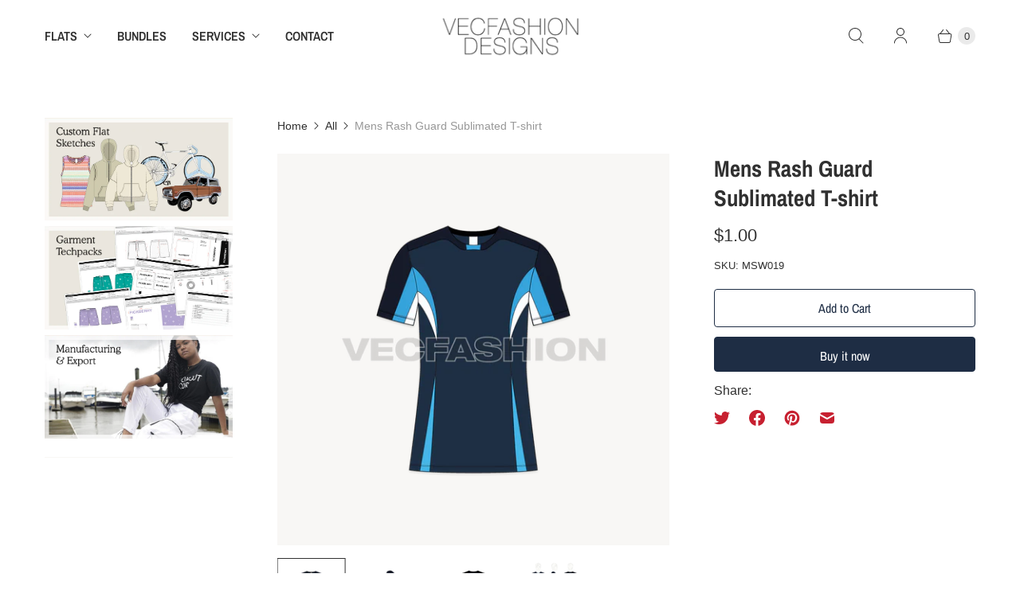

--- FILE ---
content_type: application/javascript; charset=utf-8
request_url: https://recommendations.loopclub.io/v2/storefront/template/?product_id=4372533903421&theme_id=124945858621&page=vecfashion.com%2Fproducts%2Fmens-rash-guard-sublimated-t-shirt&r_type=product&r_id=4372533903421&page_type=product_page&currency=USD&shop=vecfashion.myshopify.com&user_id=1769764171-645b8803-4f78-4dea-b0a2-5b4237865d5f&locale=en&screen=desktop&qs=%7B%7D&client_id=5082f3db-b50a-44c9-b540-dd3ba8ff1f77&cbt=true&cbs=true&market=1471578173&callback=jsonp_callback_69842
body_size: 4486
content:
jsonp_callback_69842({"visit_id":"1769764175-305afba8-7ab1-40a6-ad03-b6783c1c741c","widgets":[{"id":212136,"page_id":109297,"widget_serve_id":"fc5f76b6-2b77-4d6d-9115-d609ef722e24","type":"similar_products","max_content":8,"min_content":1,"enabled":true,"location":".twelve","title":"Similar Vector Sketches","css":"[data-rk-widget-id='212136'] .rktheme-addtocart-select-arrow::after {  border-top-color: #fff;}[data-rk-widget-id='212136'] .rktheme-bundle-add-to-cart {  background-color: #000;  color: #fff;}[data-rk-widget-id='212136'] .rktheme-bundle-add-to-cart:hover {  background-color: #000;}[data-rk-widget-id='212136'] .rktheme-bundle-total-price-amounts {  color: #222;}[data-rk-widget-id='212136'] .rktheme-bundle-product-item-prices {  color: #222;}[data-rk-widget-id='212136'] .rktheme-widget-title {  font-size: 20px;}[data-rk-widget-id='212136'] .rktheme-bundle-title {  font-size: 20px;}[data-rk-widget-id='212136'] .rktheme-product-image {  object-fit: cover;}[data-rk-widget-id='212136'] .rktheme-widget-title {  text-align:center;}","layout":"carousel","cart_button_text":"Add to Cart","page_type":"product_page","desktop_per_view":4,"mobile_per_view":2,"carousel_control":"arrow","position_enabled":true,"position":2,"enable_cart_button":false,"cart_button_template":null,"extra":{"auto_position_on":false,"auto_position_last_updated_at":null},"enable_popup":false,"popup_config":{},"show_discount_label":false,"allow_out_of_stock":true,"tablet_per_view":3,"discount_config":{},"cart_properties":{},"template":"<section class='rktheme-widget-container' data-layout='carousel'>    <h3 class='rktheme-widget-title'><span>Similar Vector Sketches</span></h3>    <div class='rktheme-carousel-wrap'>      <div class='rktheme-carousel-container glide'>        <div class=\"rktheme-carousel-track glide__track\" data-glide-el=\"track\">          <ul class=\"rktheme-carousel-slides glide__slides\">                                                                                                                <li class='rktheme-carousel-slide glide__slide'>                <div class='rktheme-product-card rktheme-grid-product' data-rk-product-id='4372438515773'>                  <a class='rktheme-product-image-wrap' href='/products/mens-rash-guard-t-shirt' data-rk-track-type='clicked' data-rk-track-prevent-default='true'>                      <img class='rktheme-product-image  rktheme-product-image--primary' data-sizes=\"auto\" src=\"https://cdn.shopify.com/s/files/1/0675/4949/products/mens-rash-guard-t-shirt-482_600x.png?v=1697455502\" data-src=\"https://cdn.shopify.com/s/files/1/0675/4949/products/mens-rash-guard-t-shirt-482_600x.png?v=1697455502\" data-srcset=\"https://cdn.shopify.com/s/files/1/0675/4949/products/mens-rash-guard-t-shirt-482_180x.png?v=1697455502 180w 180h, https://cdn.shopify.com/s/files/1/0675/4949/products/mens-rash-guard-t-shirt-482_360x.png?v=1697455502 360w 360h, https://cdn.shopify.com/s/files/1/0675/4949/products/mens-rash-guard-t-shirt-482_540x.png?v=1697455502 540w 540h, https://cdn.shopify.com/s/files/1/0675/4949/products/mens-rash-guard-t-shirt-482_720x.png?v=1697455502 720w 720h, https://cdn.shopify.com/s/files/1/0675/4949/products/mens-rash-guard-t-shirt-482_900x.png?v=1697455502 900w 900h, https://cdn.shopify.com/s/files/1/0675/4949/products/mens-rash-guard-t-shirt-482.png?v=1697455502 1000w 1000h\" alt='Mens Rash Guard T-shirt' />                      <img class='rktheme-product-image  Image--lazyload rktheme-product-image--secondary' data-sizes=\"auto\" src=\"https://cdn.shopify.com/s/files/1/0675/4949/products/mens-rash-guard-t-shirt-321_600x.png?v=1697455502\" data-src=\"https://cdn.shopify.com/s/files/1/0675/4949/products/mens-rash-guard-t-shirt-321_600x.png?v=1697455502\" data-srcset=\"https://cdn.shopify.com/s/files/1/0675/4949/products/mens-rash-guard-t-shirt-321_180x.png?v=1697455502 180w 180h, https://cdn.shopify.com/s/files/1/0675/4949/products/mens-rash-guard-t-shirt-321_360x.png?v=1697455502 360w 360h, https://cdn.shopify.com/s/files/1/0675/4949/products/mens-rash-guard-t-shirt-321_540x.png?v=1697455502 540w 540h, https://cdn.shopify.com/s/files/1/0675/4949/products/mens-rash-guard-t-shirt-321_720x.png?v=1697455502 720w 720h, https://cdn.shopify.com/s/files/1/0675/4949/products/mens-rash-guard-t-shirt-321_900x.png?v=1697455502 900w 900h, https://cdn.shopify.com/s/files/1/0675/4949/products/mens-rash-guard-t-shirt-321.png?v=1697455502 1000w 1000h\" alt='Mens Rash Guard T-shirt' />                    <div class='rktheme-discount-label' data-compare-price=\"None\" data-price=\"1.0\" data-label=\"{percent} off\"></div>                    <div class='rktheme-added-to-cart-tooltip'>Added to cart!</div>                  </a>                  <div class='rktheme-product-details'>                      <div class='rktheme-product-vendor rktheme-product-vendor--above-title'>VecFashion</div>                    <a class='rktheme-product-title' href='/products/mens-rash-guard-t-shirt' data-rk-track-type='clicked' data-rk-track-prevent-default='true'>                      Mens Rash Guard T-shirt                    </a>                      <div class='rktheme-product-vendor rktheme-product-vendor--below-title'>VecFashion</div>                    <div class='rktheme-product-price-wrap' data-compare-price='False'>                        <span class='rktheme-product-price rktheme-product-price--original'>                          <span class='money'><span class=money>$1.00</span></span>                        </span>                    </div>                    <div class='rktheme-addtocart-container'>                        <button type='button' class='rktheme-addtocart-button' data-rk-variant-id='31481629114429'>Add to Cart</button>                    </div>                  </div>                </div>              </li>                                                                                                                <li class='rktheme-carousel-slide glide__slide'>                <div class='rktheme-product-card rktheme-grid-product' data-rk-product-id='4372535050301'>                  <a class='rktheme-product-image-wrap' href='/products/mens-rash-guard-sport-shirt' data-rk-track-type='clicked' data-rk-track-prevent-default='true'>                      <img class='rktheme-product-image  rktheme-product-image--primary' data-sizes=\"auto\" src=\"https://cdn.shopify.com/s/files/1/0675/4949/products/mens-rash-guard-sport-shirt-924_600x.png?v=1697455439\" data-src=\"https://cdn.shopify.com/s/files/1/0675/4949/products/mens-rash-guard-sport-shirt-924_600x.png?v=1697455439\" data-srcset=\"https://cdn.shopify.com/s/files/1/0675/4949/products/mens-rash-guard-sport-shirt-924_180x.png?v=1697455439 180w 180h, https://cdn.shopify.com/s/files/1/0675/4949/products/mens-rash-guard-sport-shirt-924_360x.png?v=1697455439 360w 360h, https://cdn.shopify.com/s/files/1/0675/4949/products/mens-rash-guard-sport-shirt-924_540x.png?v=1697455439 540w 540h, https://cdn.shopify.com/s/files/1/0675/4949/products/mens-rash-guard-sport-shirt-924_720x.png?v=1697455439 720w 720h, https://cdn.shopify.com/s/files/1/0675/4949/products/mens-rash-guard-sport-shirt-924_900x.png?v=1697455439 900w 900h, https://cdn.shopify.com/s/files/1/0675/4949/products/mens-rash-guard-sport-shirt-924.png?v=1697455439 1000w 1000h\" alt='Mens Rash Guard Sport Shirt' />                      <img class='rktheme-product-image  Image--lazyload rktheme-product-image--secondary' data-sizes=\"auto\" src=\"https://cdn.shopify.com/s/files/1/0675/4949/products/mens-rash-guard-sport-shirt-306_600x.png?v=1697455439\" data-src=\"https://cdn.shopify.com/s/files/1/0675/4949/products/mens-rash-guard-sport-shirt-306_600x.png?v=1697455439\" data-srcset=\"https://cdn.shopify.com/s/files/1/0675/4949/products/mens-rash-guard-sport-shirt-306_180x.png?v=1697455439 180w 180h, https://cdn.shopify.com/s/files/1/0675/4949/products/mens-rash-guard-sport-shirt-306_360x.png?v=1697455439 360w 360h, https://cdn.shopify.com/s/files/1/0675/4949/products/mens-rash-guard-sport-shirt-306_540x.png?v=1697455439 540w 540h, https://cdn.shopify.com/s/files/1/0675/4949/products/mens-rash-guard-sport-shirt-306_720x.png?v=1697455439 720w 720h, https://cdn.shopify.com/s/files/1/0675/4949/products/mens-rash-guard-sport-shirt-306_900x.png?v=1697455439 900w 900h, https://cdn.shopify.com/s/files/1/0675/4949/products/mens-rash-guard-sport-shirt-306.png?v=1697455439 1000w 1000h\" alt='Mens Rash Guard Sport Shirt' />                    <div class='rktheme-discount-label' data-compare-price=\"None\" data-price=\"1.0\" data-label=\"{percent} off\"></div>                    <div class='rktheme-added-to-cart-tooltip'>Added to cart!</div>                  </a>                  <div class='rktheme-product-details'>                      <div class='rktheme-product-vendor rktheme-product-vendor--above-title'>VecFashion</div>                    <a class='rktheme-product-title' href='/products/mens-rash-guard-sport-shirt' data-rk-track-type='clicked' data-rk-track-prevent-default='true'>                      Mens Rash Guard Sport Shirt                    </a>                      <div class='rktheme-product-vendor rktheme-product-vendor--below-title'>VecFashion</div>                    <div class='rktheme-product-price-wrap' data-compare-price='False'>                        <span class='rktheme-product-price rktheme-product-price--original'>                          <span class='money'><span class=money>$1.00</span></span>                        </span>                    </div>                    <div class='rktheme-addtocart-container'>                        <button type='button' class='rktheme-addtocart-button' data-rk-variant-id='31482027016253'>Add to Cart</button>                    </div>                  </div>                </div>              </li>                                                                                                                <li class='rktheme-carousel-slide glide__slide'>                <div class='rktheme-product-card rktheme-grid-product' data-rk-product-id='4372535377981'>                  <a class='rktheme-product-image-wrap' href='/products/mens-rash-guard-moto-sport-shirt' data-rk-track-type='clicked' data-rk-track-prevent-default='true'>                      <img class='rktheme-product-image  rktheme-product-image--primary' data-sizes=\"auto\" src=\"https://cdn.shopify.com/s/files/1/0675/4949/products/mens-rash-guard-moto-sport-shirt-326_600x.png?v=1697455436\" data-src=\"https://cdn.shopify.com/s/files/1/0675/4949/products/mens-rash-guard-moto-sport-shirt-326_600x.png?v=1697455436\" data-srcset=\"https://cdn.shopify.com/s/files/1/0675/4949/products/mens-rash-guard-moto-sport-shirt-326_180x.png?v=1697455436 180w 180h, https://cdn.shopify.com/s/files/1/0675/4949/products/mens-rash-guard-moto-sport-shirt-326_360x.png?v=1697455436 360w 360h, https://cdn.shopify.com/s/files/1/0675/4949/products/mens-rash-guard-moto-sport-shirt-326_540x.png?v=1697455436 540w 540h, https://cdn.shopify.com/s/files/1/0675/4949/products/mens-rash-guard-moto-sport-shirt-326_720x.png?v=1697455436 720w 720h, https://cdn.shopify.com/s/files/1/0675/4949/products/mens-rash-guard-moto-sport-shirt-326_900x.png?v=1697455436 900w 900h, https://cdn.shopify.com/s/files/1/0675/4949/products/mens-rash-guard-moto-sport-shirt-326.png?v=1697455436 1000w 1000h\" alt='Mens Rash Guard Moto Sport Shirt' />                      <img class='rktheme-product-image  Image--lazyload rktheme-product-image--secondary' data-sizes=\"auto\" src=\"https://cdn.shopify.com/s/files/1/0675/4949/products/mens-rash-guard-moto-sport-shirt-536_600x.png?v=1697455436\" data-src=\"https://cdn.shopify.com/s/files/1/0675/4949/products/mens-rash-guard-moto-sport-shirt-536_600x.png?v=1697455436\" data-srcset=\"https://cdn.shopify.com/s/files/1/0675/4949/products/mens-rash-guard-moto-sport-shirt-536_180x.png?v=1697455436 180w 180h, https://cdn.shopify.com/s/files/1/0675/4949/products/mens-rash-guard-moto-sport-shirt-536_360x.png?v=1697455436 360w 360h, https://cdn.shopify.com/s/files/1/0675/4949/products/mens-rash-guard-moto-sport-shirt-536_540x.png?v=1697455436 540w 540h, https://cdn.shopify.com/s/files/1/0675/4949/products/mens-rash-guard-moto-sport-shirt-536_720x.png?v=1697455436 720w 720h, https://cdn.shopify.com/s/files/1/0675/4949/products/mens-rash-guard-moto-sport-shirt-536_900x.png?v=1697455436 900w 900h, https://cdn.shopify.com/s/files/1/0675/4949/products/mens-rash-guard-moto-sport-shirt-536.png?v=1697455436 1000w 1000h\" alt='Mens Rash Guard Moto Sport Shirt' />                    <div class='rktheme-discount-label' data-compare-price=\"None\" data-price=\"1.0\" data-label=\"{percent} off\"></div>                    <div class='rktheme-added-to-cart-tooltip'>Added to cart!</div>                  </a>                  <div class='rktheme-product-details'>                      <div class='rktheme-product-vendor rktheme-product-vendor--above-title'>VecFashion</div>                    <a class='rktheme-product-title' href='/products/mens-rash-guard-moto-sport-shirt' data-rk-track-type='clicked' data-rk-track-prevent-default='true'>                      Mens Rash Guard Moto Sport Shirt                    </a>                      <div class='rktheme-product-vendor rktheme-product-vendor--below-title'>VecFashion</div>                    <div class='rktheme-product-price-wrap' data-compare-price='False'>                        <span class='rktheme-product-price rktheme-product-price--original'>                          <span class='money'><span class=money>$1.00</span></span>                        </span>                    </div>                    <div class='rktheme-addtocart-container'>                        <button type='button' class='rktheme-addtocart-button' data-rk-variant-id='31482029998141'>Add to Cart</button>                    </div>                  </div>                </div>              </li>                                                                                                                <li class='rktheme-carousel-slide glide__slide'>                <div class='rktheme-product-card rktheme-grid-product' data-rk-product-id='4349432463421'>                  <a class='rktheme-product-image-wrap' href='/products/womens-rashguard-t-shirt' data-rk-track-type='clicked' data-rk-track-prevent-default='true'>                      <img class='rktheme-product-image  rktheme-product-image--primary' data-sizes=\"auto\" src=\"https://cdn.shopify.com/s/files/1/0675/4949/products/womens-rashguard-t-shirt-916_600x.png?v=1671427111\" data-src=\"https://cdn.shopify.com/s/files/1/0675/4949/products/womens-rashguard-t-shirt-916_600x.png?v=1671427111\" data-srcset=\"https://cdn.shopify.com/s/files/1/0675/4949/products/womens-rashguard-t-shirt-916_180x.png?v=1671427111 180w 180h, https://cdn.shopify.com/s/files/1/0675/4949/products/womens-rashguard-t-shirt-916_360x.png?v=1671427111 360w 360h, https://cdn.shopify.com/s/files/1/0675/4949/products/womens-rashguard-t-shirt-916_540x.png?v=1671427111 540w 540h, https://cdn.shopify.com/s/files/1/0675/4949/products/womens-rashguard-t-shirt-916_720x.png?v=1671427111 720w 720h, https://cdn.shopify.com/s/files/1/0675/4949/products/womens-rashguard-t-shirt-916_900x.png?v=1671427111 900w 900h, https://cdn.shopify.com/s/files/1/0675/4949/products/womens-rashguard-t-shirt-916.png?v=1671427111 1000w 1000h\" alt='Womens Rashguard T-shirt' />                      <img class='rktheme-product-image  Image--lazyload rktheme-product-image--secondary' data-sizes=\"auto\" src=\"https://cdn.shopify.com/s/files/1/0675/4949/products/womens-rashguard-t-shirt-189_600x.png?v=1671427114\" data-src=\"https://cdn.shopify.com/s/files/1/0675/4949/products/womens-rashguard-t-shirt-189_600x.png?v=1671427114\" data-srcset=\"https://cdn.shopify.com/s/files/1/0675/4949/products/womens-rashguard-t-shirt-189_180x.png?v=1671427114 180w 180h, https://cdn.shopify.com/s/files/1/0675/4949/products/womens-rashguard-t-shirt-189_360x.png?v=1671427114 360w 360h, https://cdn.shopify.com/s/files/1/0675/4949/products/womens-rashguard-t-shirt-189_540x.png?v=1671427114 540w 540h, https://cdn.shopify.com/s/files/1/0675/4949/products/womens-rashguard-t-shirt-189_720x.png?v=1671427114 720w 720h, https://cdn.shopify.com/s/files/1/0675/4949/products/womens-rashguard-t-shirt-189_900x.png?v=1671427114 900w 900h, https://cdn.shopify.com/s/files/1/0675/4949/products/womens-rashguard-t-shirt-189.png?v=1671427114 1000w 1000h\" alt='Womens Rashguard T-shirt' />                    <div class='rktheme-discount-label' data-compare-price=\"None\" data-price=\"1.0\" data-label=\"{percent} off\"></div>                    <div class='rktheme-added-to-cart-tooltip'>Added to cart!</div>                  </a>                  <div class='rktheme-product-details'>                      <div class='rktheme-product-vendor rktheme-product-vendor--above-title'>VecFashion</div>                    <a class='rktheme-product-title' href='/products/womens-rashguard-t-shirt' data-rk-track-type='clicked' data-rk-track-prevent-default='true'>                      Womens Rashguard T-shirt                    </a>                      <div class='rktheme-product-vendor rktheme-product-vendor--below-title'>VecFashion</div>                    <div class='rktheme-product-price-wrap' data-compare-price='False'>                        <span class='rktheme-product-price rktheme-product-price--original'>                          <span class='money'><span class=money>$1.00</span></span>                        </span>                    </div>                    <div class='rktheme-addtocart-container'>                        <button type='button' class='rktheme-addtocart-button' data-rk-variant-id='31323083800637'>Add to Cart</button>                    </div>                  </div>                </div>              </li>                                                                                                                <li class='rktheme-carousel-slide glide__slide'>                <div class='rktheme-product-card rktheme-grid-product' data-rk-product-id='8690036227'>                  <a class='rktheme-product-image-wrap' href='/products/men-round-neck-t-shirt-with-contrast-cut-panel' data-rk-track-type='clicked' data-rk-track-prevent-default='true'>                      <img class='rktheme-product-image  rktheme-product-image--primary' data-sizes=\"auto\" src=\"https://cdn.shopify.com/s/files/1/0675/4949/products/mens-round-neck-t-shirt-830_600x.png?v=1714566488\" data-src=\"https://cdn.shopify.com/s/files/1/0675/4949/products/mens-round-neck-t-shirt-830_600x.png?v=1714566488\" data-srcset=\"https://cdn.shopify.com/s/files/1/0675/4949/products/mens-round-neck-t-shirt-830_180x.png?v=1714566488 180w 180h, https://cdn.shopify.com/s/files/1/0675/4949/products/mens-round-neck-t-shirt-830_360x.png?v=1714566488 360w 360h, https://cdn.shopify.com/s/files/1/0675/4949/products/mens-round-neck-t-shirt-830_540x.png?v=1714566488 540w 540h, https://cdn.shopify.com/s/files/1/0675/4949/products/mens-round-neck-t-shirt-830_720x.png?v=1714566488 720w 720h, https://cdn.shopify.com/s/files/1/0675/4949/products/mens-round-neck-t-shirt-830_900x.png?v=1714566488 900w 900h, https://cdn.shopify.com/s/files/1/0675/4949/products/mens-round-neck-t-shirt-830.png?v=1714566488 1000w 1000h\" alt='Mens Round Neck T-shirt' />                      <img class='rktheme-product-image  Image--lazyload rktheme-product-image--secondary' data-sizes=\"auto\" src=\"https://cdn.shopify.com/s/files/1/0675/4949/products/mens-round-neck-t-shirt-683_600x.png?v=1714566488\" data-src=\"https://cdn.shopify.com/s/files/1/0675/4949/products/mens-round-neck-t-shirt-683_600x.png?v=1714566488\" data-srcset=\"https://cdn.shopify.com/s/files/1/0675/4949/products/mens-round-neck-t-shirt-683_180x.png?v=1714566488 180w 180h, https://cdn.shopify.com/s/files/1/0675/4949/products/mens-round-neck-t-shirt-683_360x.png?v=1714566488 360w 360h, https://cdn.shopify.com/s/files/1/0675/4949/products/mens-round-neck-t-shirt-683_540x.png?v=1714566488 540w 540h, https://cdn.shopify.com/s/files/1/0675/4949/products/mens-round-neck-t-shirt-683_720x.png?v=1714566488 720w 720h, https://cdn.shopify.com/s/files/1/0675/4949/products/mens-round-neck-t-shirt-683_900x.png?v=1714566488 900w 900h, https://cdn.shopify.com/s/files/1/0675/4949/products/mens-round-neck-t-shirt-683.png?v=1714566488 1000w 1000h\" alt='Mens Round Neck T-shirt' />                    <div class='rktheme-discount-label' data-compare-price=\"None\" data-price=\"1.0\" data-label=\"{percent} off\"></div>                    <div class='rktheme-added-to-cart-tooltip'>Added to cart!</div>                  </a>                  <div class='rktheme-product-details'>                      <div class='rktheme-product-vendor rktheme-product-vendor--above-title'>VecFashion</div>                    <a class='rktheme-product-title' href='/products/men-round-neck-t-shirt-with-contrast-cut-panel' data-rk-track-type='clicked' data-rk-track-prevent-default='true'>                      Mens Round Neck T-shirt                    </a>                      <div class='rktheme-product-vendor rktheme-product-vendor--below-title'>VecFashion</div>                    <div class='rktheme-product-price-wrap' data-compare-price='False'>                        <span class='rktheme-product-price rktheme-product-price--original'>                          <span class='money'><span class=money>$1.00</span></span>                        </span>                    </div>                    <div class='rktheme-addtocart-container'>                        <button type='button' class='rktheme-addtocart-button' data-rk-variant-id='29201981763'>Add to Cart</button>                    </div>                  </div>                </div>              </li>                                                                                                                <li class='rktheme-carousel-slide glide__slide'>                <div class='rktheme-product-card rktheme-grid-product' data-rk-product-id='3877919522877'>                  <a class='rktheme-product-image-wrap' href='/products/mens-holiday-t-shirt' data-rk-track-type='clicked' data-rk-track-prevent-default='true'>                      <img class='rktheme-product-image  rktheme-product-image--primary' data-sizes=\"auto\" src=\"https://cdn.shopify.com/s/files/1/0675/4949/products/mens-holiday-t-shirt-537_600x.png?v=1714566313\" data-src=\"https://cdn.shopify.com/s/files/1/0675/4949/products/mens-holiday-t-shirt-537_600x.png?v=1714566313\" data-srcset=\"https://cdn.shopify.com/s/files/1/0675/4949/products/mens-holiday-t-shirt-537_180x.png?v=1714566313 180w 180h, https://cdn.shopify.com/s/files/1/0675/4949/products/mens-holiday-t-shirt-537_360x.png?v=1714566313 360w 360h, https://cdn.shopify.com/s/files/1/0675/4949/products/mens-holiday-t-shirt-537_540x.png?v=1714566313 540w 540h, https://cdn.shopify.com/s/files/1/0675/4949/products/mens-holiday-t-shirt-537_720x.png?v=1714566313 720w 720h, https://cdn.shopify.com/s/files/1/0675/4949/products/mens-holiday-t-shirt-537_900x.png?v=1714566313 900w 900h, https://cdn.shopify.com/s/files/1/0675/4949/products/mens-holiday-t-shirt-537.png?v=1714566313 1000w 1000h\" alt='Mens Holiday T-shirt' />                      <img class='rktheme-product-image  Image--lazyload rktheme-product-image--secondary' data-sizes=\"auto\" src=\"https://cdn.shopify.com/s/files/1/0675/4949/products/mens-holiday-t-shirt-393_600x.png?v=1714566313\" data-src=\"https://cdn.shopify.com/s/files/1/0675/4949/products/mens-holiday-t-shirt-393_600x.png?v=1714566313\" data-srcset=\"https://cdn.shopify.com/s/files/1/0675/4949/products/mens-holiday-t-shirt-393_180x.png?v=1714566313 180w 180h, https://cdn.shopify.com/s/files/1/0675/4949/products/mens-holiday-t-shirt-393_360x.png?v=1714566313 360w 360h, https://cdn.shopify.com/s/files/1/0675/4949/products/mens-holiday-t-shirt-393_540x.png?v=1714566313 540w 540h, https://cdn.shopify.com/s/files/1/0675/4949/products/mens-holiday-t-shirt-393_720x.png?v=1714566313 720w 720h, https://cdn.shopify.com/s/files/1/0675/4949/products/mens-holiday-t-shirt-393_900x.png?v=1714566313 900w 900h, https://cdn.shopify.com/s/files/1/0675/4949/products/mens-holiday-t-shirt-393.png?v=1714566313 1000w 1000h\" alt='Mens Holiday T-shirt' />                    <div class='rktheme-discount-label' data-compare-price=\"None\" data-price=\"1.0\" data-label=\"{percent} off\"></div>                    <div class='rktheme-added-to-cart-tooltip'>Added to cart!</div>                  </a>                  <div class='rktheme-product-details'>                      <div class='rktheme-product-vendor rktheme-product-vendor--above-title'>VecFashion</div>                    <a class='rktheme-product-title' href='/products/mens-holiday-t-shirt' data-rk-track-type='clicked' data-rk-track-prevent-default='true'>                      Mens Holiday T-shirt                    </a>                      <div class='rktheme-product-vendor rktheme-product-vendor--below-title'>VecFashion</div>                    <div class='rktheme-product-price-wrap' data-compare-price='False'>                        <span class='rktheme-product-price rktheme-product-price--original'>                          <span class='money'><span class=money>$1.00</span></span>                        </span>                    </div>                    <div class='rktheme-addtocart-container'>                        <button type='button' class='rktheme-addtocart-button' data-rk-variant-id='29212525428797'>Add to Cart</button>                    </div>                  </div>                </div>              </li>                                                                                                                <li class='rktheme-carousel-slide glide__slide'>                <div class='rktheme-product-card rktheme-grid-product' data-rk-product-id='4372532265021'>                  <a class='rktheme-product-image-wrap' href='/products/mens-sublimation-sport-polo-shirt' data-rk-track-type='clicked' data-rk-track-prevent-default='true'>                      <img class='rktheme-product-image  rktheme-product-image--primary' data-sizes=\"auto\" src=\"https://cdn.shopify.com/s/files/1/0675/4949/products/mens-sublimation-sport-polo-shirt-500_600x.png?v=1697455498\" data-src=\"https://cdn.shopify.com/s/files/1/0675/4949/products/mens-sublimation-sport-polo-shirt-500_600x.png?v=1697455498\" data-srcset=\"https://cdn.shopify.com/s/files/1/0675/4949/products/mens-sublimation-sport-polo-shirt-500_180x.png?v=1697455498 180w 180h, https://cdn.shopify.com/s/files/1/0675/4949/products/mens-sublimation-sport-polo-shirt-500_360x.png?v=1697455498 360w 360h, https://cdn.shopify.com/s/files/1/0675/4949/products/mens-sublimation-sport-polo-shirt-500_540x.png?v=1697455498 540w 540h, https://cdn.shopify.com/s/files/1/0675/4949/products/mens-sublimation-sport-polo-shirt-500_720x.png?v=1697455498 720w 720h, https://cdn.shopify.com/s/files/1/0675/4949/products/mens-sublimation-sport-polo-shirt-500_900x.png?v=1697455498 900w 900h, https://cdn.shopify.com/s/files/1/0675/4949/products/mens-sublimation-sport-polo-shirt-500.png?v=1697455498 1000w 1000h\" alt='Mens Sublimation Sport Polo Shirt' />                      <img class='rktheme-product-image  Image--lazyload rktheme-product-image--secondary' data-sizes=\"auto\" src=\"https://cdn.shopify.com/s/files/1/0675/4949/products/mens-sublimation-sport-polo-shirt-444_600x.png?v=1697455498\" data-src=\"https://cdn.shopify.com/s/files/1/0675/4949/products/mens-sublimation-sport-polo-shirt-444_600x.png?v=1697455498\" data-srcset=\"https://cdn.shopify.com/s/files/1/0675/4949/products/mens-sublimation-sport-polo-shirt-444_180x.png?v=1697455498 180w 180h, https://cdn.shopify.com/s/files/1/0675/4949/products/mens-sublimation-sport-polo-shirt-444_360x.png?v=1697455498 360w 360h, https://cdn.shopify.com/s/files/1/0675/4949/products/mens-sublimation-sport-polo-shirt-444_540x.png?v=1697455498 540w 540h, https://cdn.shopify.com/s/files/1/0675/4949/products/mens-sublimation-sport-polo-shirt-444_720x.png?v=1697455498 720w 720h, https://cdn.shopify.com/s/files/1/0675/4949/products/mens-sublimation-sport-polo-shirt-444_900x.png?v=1697455498 900w 900h, https://cdn.shopify.com/s/files/1/0675/4949/products/mens-sublimation-sport-polo-shirt-444.png?v=1697455498 1000w 1000h\" alt='Mens Sublimation Sport Polo Shirt' />                    <div class='rktheme-discount-label' data-compare-price=\"None\" data-price=\"1.0\" data-label=\"{percent} off\"></div>                    <div class='rktheme-added-to-cart-tooltip'>Added to cart!</div>                  </a>                  <div class='rktheme-product-details'>                      <div class='rktheme-product-vendor rktheme-product-vendor--above-title'>VecFashion</div>                    <a class='rktheme-product-title' href='/products/mens-sublimation-sport-polo-shirt' data-rk-track-type='clicked' data-rk-track-prevent-default='true'>                      Mens Sublimation Sport Polo Shirt                    </a>                      <div class='rktheme-product-vendor rktheme-product-vendor--below-title'>VecFashion</div>                    <div class='rktheme-product-price-wrap' data-compare-price='False'>                        <span class='rktheme-product-price rktheme-product-price--original'>                          <span class='money'><span class=money>$1.00</span></span>                        </span>                    </div>                    <div class='rktheme-addtocart-container'>                        <button type='button' class='rktheme-addtocart-button' data-rk-variant-id='31482020069437'>Add to Cart</button>                    </div>                  </div>                </div>              </li>                                                                                                                <li class='rktheme-carousel-slide glide__slide'>                <div class='rktheme-product-card rktheme-grid-product' data-rk-product-id='8690065475'>                  <a class='rktheme-product-image-wrap' href='/products/men-round-neck-t-shirt-fashion-flats' data-rk-track-type='clicked' data-rk-track-prevent-default='true'>                      <img class='rktheme-product-image  rktheme-product-image--primary' data-sizes=\"auto\" src=\"https://cdn.shopify.com/s/files/1/0675/4949/products/mens-round-neck-t-shirt-343_600x.png?v=1714566447\" data-src=\"https://cdn.shopify.com/s/files/1/0675/4949/products/mens-round-neck-t-shirt-343_600x.png?v=1714566447\" data-srcset=\"https://cdn.shopify.com/s/files/1/0675/4949/products/mens-round-neck-t-shirt-343_180x.png?v=1714566447 180w 180h, https://cdn.shopify.com/s/files/1/0675/4949/products/mens-round-neck-t-shirt-343_360x.png?v=1714566447 360w 360h, https://cdn.shopify.com/s/files/1/0675/4949/products/mens-round-neck-t-shirt-343_540x.png?v=1714566447 540w 540h, https://cdn.shopify.com/s/files/1/0675/4949/products/mens-round-neck-t-shirt-343_720x.png?v=1714566447 720w 720h, https://cdn.shopify.com/s/files/1/0675/4949/products/mens-round-neck-t-shirt-343_900x.png?v=1714566447 900w 900h, https://cdn.shopify.com/s/files/1/0675/4949/products/mens-round-neck-t-shirt-343.png?v=1714566447 1000w 1000h\" alt='Mens Round Neck T-shirt' />                      <img class='rktheme-product-image  Image--lazyload rktheme-product-image--secondary' data-sizes=\"auto\" src=\"https://cdn.shopify.com/s/files/1/0675/4949/products/mens-round-neck-t-shirt-818_600x.png?v=1714566447\" data-src=\"https://cdn.shopify.com/s/files/1/0675/4949/products/mens-round-neck-t-shirt-818_600x.png?v=1714566447\" data-srcset=\"https://cdn.shopify.com/s/files/1/0675/4949/products/mens-round-neck-t-shirt-818_180x.png?v=1714566447 180w 180h, https://cdn.shopify.com/s/files/1/0675/4949/products/mens-round-neck-t-shirt-818_360x.png?v=1714566447 360w 360h, https://cdn.shopify.com/s/files/1/0675/4949/products/mens-round-neck-t-shirt-818_540x.png?v=1714566447 540w 540h, https://cdn.shopify.com/s/files/1/0675/4949/products/mens-round-neck-t-shirt-818_720x.png?v=1714566447 720w 720h, https://cdn.shopify.com/s/files/1/0675/4949/products/mens-round-neck-t-shirt-818_900x.png?v=1714566447 900w 900h, https://cdn.shopify.com/s/files/1/0675/4949/products/mens-round-neck-t-shirt-818.png?v=1714566447 1000w 1000h\" alt='Mens Round Neck T-shirt' />                    <div class='rktheme-discount-label' data-compare-price=\"None\" data-price=\"1.0\" data-label=\"{percent} off\"></div>                    <div class='rktheme-added-to-cart-tooltip'>Added to cart!</div>                  </a>                  <div class='rktheme-product-details'>                      <div class='rktheme-product-vendor rktheme-product-vendor--above-title'>VecFashion</div>                    <a class='rktheme-product-title' href='/products/men-round-neck-t-shirt-fashion-flats' data-rk-track-type='clicked' data-rk-track-prevent-default='true'>                      Mens Round Neck T-shirt                    </a>                      <div class='rktheme-product-vendor rktheme-product-vendor--below-title'>VecFashion</div>                    <div class='rktheme-product-price-wrap' data-compare-price='False'>                        <span class='rktheme-product-price rktheme-product-price--original'>                          <span class='money'><span class=money>$1.00</span></span>                        </span>                    </div>                    <div class='rktheme-addtocart-container'>                        <button type='button' class='rktheme-addtocart-button' data-rk-variant-id='29202125827'>Add to Cart</button>                    </div>                  </div>                </div>              </li>          </ul>        </div>        <div class=\"rktheme-carousel-arrows glide__arrows\" data-glide-el=\"controls\">          <button class=\"rktheme-carousel-arrow glide__arrow glide__arrow--left\" data-glide-dir=\"<\">            <svg xmlns=\"http://www.w3.org/2000/svg\" viewBox=\"0 0 492 492\"><path d=\"M198.608 246.104L382.664 62.04c5.068-5.056 7.856-11.816 7.856-19.024 0-7.212-2.788-13.968-7.856-19.032l-16.128-16.12C361.476 2.792 354.712 0 347.504 0s-13.964 2.792-19.028 7.864L109.328 227.008c-5.084 5.08-7.868 11.868-7.848 19.084-.02 7.248 2.76 14.028 7.848 19.112l218.944 218.932c5.064 5.072 11.82 7.864 19.032 7.864 7.208 0 13.964-2.792 19.032-7.864l16.124-16.12c10.492-10.492 10.492-27.572 0-38.06L198.608 246.104z\"/></svg>          </button>          <button class=\"rktheme-carousel-arrow glide__arrow glide__arrow--right\" data-glide-dir=\">\">            <svg xmlns=\"http://www.w3.org/2000/svg\" viewBox=\"0 0 492.004 492.004\"><path d=\"M382.678 226.804L163.73 7.86C158.666 2.792 151.906 0 144.698 0s-13.968 2.792-19.032 7.86l-16.124 16.12c-10.492 10.504-10.492 27.576 0 38.064L293.398 245.9l-184.06 184.06c-5.064 5.068-7.86 11.824-7.86 19.028 0 7.212 2.796 13.968 7.86 19.04l16.124 16.116c5.068 5.068 11.824 7.86 19.032 7.86s13.968-2.792 19.032-7.86L382.678 265c5.076-5.084 7.864-11.872 7.848-19.088.016-7.244-2.772-14.028-7.848-19.108z\"/></svg>          </button>        </div>        <div class=\"rktheme-carousel-bullets glide__bullets\" data-glide-el=\"controls[nav]\">            <button type='button' class=\"rktheme-carousel-bullet glide__bullet\" data-glide-dir=\"=0\"></button>            <button type='button' class=\"rktheme-carousel-bullet glide__bullet\" data-glide-dir=\"=1\"></button>            <button type='button' class=\"rktheme-carousel-bullet glide__bullet\" data-glide-dir=\"=2\"></button>            <button type='button' class=\"rktheme-carousel-bullet glide__bullet\" data-glide-dir=\"=3\"></button>            <button type='button' class=\"rktheme-carousel-bullet glide__bullet\" data-glide-dir=\"=4\"></button>            <button type='button' class=\"rktheme-carousel-bullet glide__bullet\" data-glide-dir=\"=5\"></button>            <button type='button' class=\"rktheme-carousel-bullet glide__bullet\" data-glide-dir=\"=6\"></button>            <button type='button' class=\"rktheme-carousel-bullet glide__bullet\" data-glide-dir=\"=7\"></button>        </div>      </div>    </div>  <div class='rktheme-settings-data' style='display: none;'><script type=\"application/json\">{\"carousel\": {\"arrow_fill\": \"#222\", \"arrow_style\": \"rectangle\", \"bullet_size\": 10, \"glide_config\": {\"peek\": 0, \"type\": \"carousel\", \"bound\": true, \"rewind\": false, \"keyboard\": true, \"start_at\": 0, \"direction\": \"ltr\", \"per_touch\": 1, \"variable_width\": true}, \"per_row_mobile\": \"2\", \"arrow_icon_size\": 25, \"navigation_mode\": \"arrows\", \"per_row_desktop\": \"5\", \"arrow_background\": \"#ccc\", \"arrow_transition\": \"appear\", \"bullet_background\": \"#bbb\", \"per_row_widescreen\": \"5\", \"arrow_icon_size_mobile\": 20, \"bullet_active_background\": \"#222\"}, \"product_card\": {\"gutter\": \"20\", \"price_color\": \"#222\", \"title_align\": \"center\", \"title_color\": \"#222\", \"vendor_color\": \"#222\", \"gutter_mobile\": \"20\", \"max_title_rows\": 2, \"per_row_mobile\": \"2\", \"per_row_tablet\": 4, \"per_row_desktop\": \"4\", \"price_font_size\": \"14px\", \"title_font_size\": \"13px\", \"vendor_position\": \"hidden\", \"add_to_cart_mode\": \"slide\", \"image_hover_mode\": \"secondary\", \"image_object_fit\": \"cover\", \"vendor_font_size\": \"12px\", \"add_to_cart_color\": \"#fff\", \"price_font_family\": \"\", \"image_aspect_ratio\": \"1:1\", \"per_row_widescreen\": 6, \"discount_label_text\": \"{percent} off\", \"price_color_compare\": \"#aaa\", \"discount_label_color\": \"#fff\", \"price_color_original\": \"#222\", \"price_compare_at_mode\": \"before\", \"add_to_cart_background\": \"#273852\", \"discount_label_visible\": true, \"discount_label_position\": \"left\", \"redirect_on_add_to_cart\": false, \"discount_label_background\": \"#222\", \"product_title_font_family\": \"\"}, \"horizontal_grid\": {}, \"show_snowflakes\": true, \"auto_position_on\": false, \"widget_font_family\": \"\", \"amazon_bought_together\": {\"image_size\": 300, \"show_discounts\": true, \"button_text_color\": \"#fff\", \"total_price_color\": \"#222\", \"product_price_color\": \"#222\", \"button_background_color\": \"#000\", \"ignore_cheapest_variant\": true}, \"widget_title_alignment\": \"center\", \"widget_title_font_size\": \"20px\", \"minimum_distance_from_window\": 30, \"auto_position_last_updated_at\": null, \"minimum_distance_from_window_mobile\": 15}</script></div>  <div class='rktheme-translations-data' style='display: none;'><script type=\"application/json\">{\"go_to_cart_text\": \"Go to cart\", \"add_to_cart_text\": \"Add to Cart\", \"total_price_text\": \"Total Price:\", \"out_of_stock_text\": \"Out of stock\", \"this_product_text\": \"This product:\", \"added_to_cart_text\": \"Added to cart!\", \"adding_to_cart_text\": \"Adding...\", \"discount_label_text\": \"{percent} off\", \"fbt_add_to_cart_text\": \"Add selected to cart\"}</script></div></section>","js":"\"use strict\";return {  onWidgetInit: function onWidgetInit(widget, utils) {    var widgetInitSuccess = utils.initWidget({      widgetData: widget,      rkUtils: utils,    });    if (!widgetInitSuccess) {      var err = new Error(\"Rk:WidgetInitFailed\");      err.info = {        widgetId: widget.id,        widgetServeId: widget.widgetServeId,        widgetPageType: widget.pageType,      };      throw err;    }  },};"}],"product":{},"shop":{"id":23449,"domain":"vecfashion.com","name":"vecfashion.myshopify.com","currency":"USD","currency_format":"<span class=money>${{amount}}</span>","css":".rktheme-product-title{\r\n    min-height: unset !important;\r\n}\r\n.rktheme-addtocart-button{\r\n    font-weight: 400;\r\n}\r\n.rk-widget-container {\r\n    margin: 100px auto;\r\n}","show_compare_at":true,"enabled_presentment_currencies":["USD"],"extra":{},"product_reviews_app":null,"swatch_app":null,"js":"","translations":{},"analytics_enabled":[],"pixel_enabled":false},"theme":{"css":""},"user_id":"1769764171-645b8803-4f78-4dea-b0a2-5b4237865d5f"});

--- FILE ---
content_type: text/javascript; charset=utf-8
request_url: https://vecfashion.com/products/mens-rash-guard-sublimated-t-shirt.js
body_size: 558
content:
{"id":4372533903421,"title":"Mens Rash Guard Sublimated T-shirt","handle":"mens-rash-guard-sublimated-t-shirt","description":"\u003cp\u003e\u003cspan\u003eA vector template for Mens Rash Guard Sublimated T-shirt. It is made with sublimation and have multiple colors on it giving a sporty look. \u003c\/span\u003e\u003c\/p\u003e\n\u003cul\u003e\n\u003cli\u003eDownload Size: 378 KB\u003cbr\u003e\n\u003c\/li\u003e\n\u003cli\u003eFiles: Illustrator CC,\u003cmeta charset=\"utf-8\"\u003e \u003cspan data-mce-fragment=\"1\"\u003e EPS 10,\u003c\/span\u003e PDF, Jpeg\u003c\/li\u003e\n\u003cli\u003eInstant Digital Download!\u003c\/li\u003e\n\u003cli\u003eAll downloads are non-refundable. \u003c\/li\u003e\n\u003c\/ul\u003e","published_at":"2020-01-02T05:33:00+00:00","created_at":"2020-01-02T05:33:00+00:00","vendor":"VecFashion","type":"","tags":["rash guard","round neck","sport shirt","sportswear","sublimation"],"price":100,"price_min":100,"price_max":100,"available":true,"price_varies":false,"compare_at_price":null,"compare_at_price_min":0,"compare_at_price_max":0,"compare_at_price_varies":false,"variants":[{"id":31482024624189,"title":"Default Title","option1":"Default Title","option2":null,"option3":null,"sku":"SKU: MSW019","requires_shipping":false,"taxable":false,"featured_image":null,"available":true,"name":"Mens Rash Guard Sublimated T-shirt","public_title":null,"options":["Default Title"],"price":100,"weight":0,"compare_at_price":null,"inventory_quantity":-80,"inventory_management":null,"inventory_policy":"deny","barcode":"","requires_selling_plan":false,"selling_plan_allocations":[]}],"images":["\/\/cdn.shopify.com\/s\/files\/1\/0675\/4949\/products\/mens-rash-guard-sublimated-t-shirt-541.png?v=1697455442","\/\/cdn.shopify.com\/s\/files\/1\/0675\/4949\/products\/mens-rash-guard-sublimated-t-shirt-473.png?v=1697455442","\/\/cdn.shopify.com\/s\/files\/1\/0675\/4949\/products\/mens-rash-guard-sublimated-t-shirt-571.png?v=1697455442","\/\/cdn.shopify.com\/s\/files\/1\/0675\/4949\/products\/mens-rash-guard-sublimated-t-shirt-631.png?v=1697455442"],"featured_image":"\/\/cdn.shopify.com\/s\/files\/1\/0675\/4949\/products\/mens-rash-guard-sublimated-t-shirt-541.png?v=1697455442","options":[{"name":"Title","position":1,"values":["Default Title"]}],"url":"\/products\/mens-rash-guard-sublimated-t-shirt","media":[{"alt":"Mens Rash Guard Sublimated T-Shirt","id":21276340584509,"position":1,"preview_image":{"aspect_ratio":1.0,"height":1000,"width":1000,"src":"https:\/\/cdn.shopify.com\/s\/files\/1\/0675\/4949\/products\/mens-rash-guard-sublimated-t-shirt-541.png?v=1697455442"},"aspect_ratio":1.0,"height":1000,"media_type":"image","src":"https:\/\/cdn.shopify.com\/s\/files\/1\/0675\/4949\/products\/mens-rash-guard-sublimated-t-shirt-541.png?v=1697455442","width":1000},{"alt":"Mens Rash Guard Sublimated T-Shirt","id":21276340715581,"position":2,"preview_image":{"aspect_ratio":1.0,"height":1000,"width":1000,"src":"https:\/\/cdn.shopify.com\/s\/files\/1\/0675\/4949\/products\/mens-rash-guard-sublimated-t-shirt-473.png?v=1697455442"},"aspect_ratio":1.0,"height":1000,"media_type":"image","src":"https:\/\/cdn.shopify.com\/s\/files\/1\/0675\/4949\/products\/mens-rash-guard-sublimated-t-shirt-473.png?v=1697455442","width":1000},{"alt":"Mens Rash Guard Sublimated T-Shirt","id":21276340748349,"position":3,"preview_image":{"aspect_ratio":1.0,"height":1000,"width":1000,"src":"https:\/\/cdn.shopify.com\/s\/files\/1\/0675\/4949\/products\/mens-rash-guard-sublimated-t-shirt-571.png?v=1697455442"},"aspect_ratio":1.0,"height":1000,"media_type":"image","src":"https:\/\/cdn.shopify.com\/s\/files\/1\/0675\/4949\/products\/mens-rash-guard-sublimated-t-shirt-571.png?v=1697455442","width":1000},{"alt":"Mens Rash Guard Sublimated T-Shirt","id":21276340551741,"position":4,"preview_image":{"aspect_ratio":1.0,"height":1000,"width":1000,"src":"https:\/\/cdn.shopify.com\/s\/files\/1\/0675\/4949\/products\/mens-rash-guard-sublimated-t-shirt-631.png?v=1697455442"},"aspect_ratio":1.0,"height":1000,"media_type":"image","src":"https:\/\/cdn.shopify.com\/s\/files\/1\/0675\/4949\/products\/mens-rash-guard-sublimated-t-shirt-631.png?v=1697455442","width":1000}],"requires_selling_plan":false,"selling_plan_groups":[]}